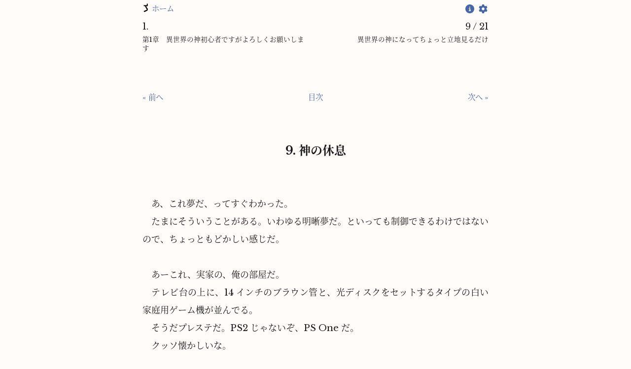

--- FILE ---
content_type: text/html; charset=utf-8
request_url: https://nakababun.co/kamiricchi/1.09/
body_size: 9347
content:
<!doctype html>
<html lang="ja">
<head>
<meta charset="utf-8">
<meta name="viewport" content="width=device-width, initial-scale=1.0">
<meta name="format-detection" content="telephone=no, email=no, address=no">
<title>9. 神の休息 « 異世界の神になってちょっと立地見るだけ « 半文庫</title>
<meta name="author" content="">
<meta name="description" content="「普通の大学生」を自称する重度の歴史オタク洋ゲー廃人八重樫（やえがし）透（とおる）は、突如現れた異世界人を名乗る美少女に、異世界の『神』になって文明の導き手になることを依頼される。だが与えられた『神』の力はごくちっぽけ、しかも向かう先は異世界、普通の種族と普通の自然法則だけなわけもなく。　魔女、エルフ、獣人、巨人に魔物、異種族なんでもござれ。まともな世界なんてほとんどない中で、透は伝説的な文明を築き上げることができるだろうか。">
<meta name="generator" content="Eleventy v1.0.2">
<link rel="canonical" href="https://nakababun.co/kamiricchi/1.09/">
<link rel="icon" href="/favicon.ico">
<link rel="preload" as="font" href="/css/fonts/notoserifjp-regular.woff2" type="font/woff2" crossorigin>
<link rel="preload" as="font" href="/css/fonts/notoserifjp-bold.woff2" type="font/woff2" crossorigin>
<link rel="preload" as="font" href="/css/fonts/notosansjp-regular.woff2"  type="font/woff2" crossorigin>
<link rel="preload" as="font" href="/css/fonts/notosansjp-bold.woff2"  type="font/woff2" crossorigin>
<link rel="preconnect" href="https://fonts.googleapis.com">
<link rel="preconnect" href="https://fonts.gstatic.com" crossorigin>
<link rel="preload" as="style" href="https://fonts.googleapis.com/css2?family=Libre+Baskerville:ital,wght@0,400;0,700;1,400&display=swap" onload="this.rel='stylesheet'">
<link rel="preload" as="style" href="https://fonts.googleapis.com/css2?family=Lato:ital,wght@0,400;0,700;1,400&display=swap" onload="this.rel='stylesheet'">
<style>
@font-face {
  font-family: '源ノ明朝';
  font-style: normal;
  font-weight: 400;
  src: url('/css/fonts/notoserifjp-regular.woff2') format('woff2'),
    url('/css/fonts/notoserifjp-regular.woff') format('woff');
  font-display: swap;
}
@font-face {
  font-family: '源ノ明朝';
  font-style: normal;
  font-weight: 700;
  src: url('/css/fonts/notoserifjp-bold.woff2') format('woff2'),
    url('/css/fonts/notoserifjp-bold.woff') format('woff');
  font-display: swap;
}
@font-face {
  font-family: '源ノ角ゴシック';
  font-style: normal;
  font-weight: 400;
  src: url('/css/fonts/notosansjp-regular.woff2') format('woff2'),
    url('/css/fonts/notosansjp-regular.woff') format('woff');
  font-display: swap;
}
@font-face {
  font-family: '源ノ角ゴシック';
  font-style: normal;
  font-weight: 700;
  src: url('/css/fonts/notosansjp-bold.woff2') format('woff2'),
    url('/css/fonts/notosansjp-bold.woff') format('woff');
  font-display: swap;
}
@font-face {
  font-family: 'Libre Baskerville';
  font-style: normal;
  font-weight: 400;
  src: url('/css/fonts/notoserifjp-regular.woff2') format('woff2'),
    url('/css/fonts/notoserifjp-regular.woff') format('woff');
  font-display: swap;
  unicode-range: U+2014, U+2026;
}
@font-face {
  font-family: 'Libre Baskerville';
  font-style: normal;
  font-weight: 700;
  src: url('/css/fonts/notoserifjp-bold.woff2') format('woff2'),
    url('/css/fonts/notoserifjp-bold.woff') format('woff');
  font-display: swap;
  unicode-range: U+2014, U+2026;
}
@font-face {
  font-family: 'Lato';
  font-style: normal;
  font-weight: 400;
  src: url('/css/fonts/notosansjp-regular.woff2') format('woff2'),
    url('/css/fonts/notosansjp-regular.woff') format('woff');
  font-display: swap;
  unicode-range: U+2014, U+2026;
}
@font-face {
  font-family: 'Lato';
  font-style: normal;
  font-weight: 700;
  src: url('/css/fonts/notosansjp-bold.woff2') format('woff2'),
    url('/css/fonts/notosansjp-bold.woff') format('woff');
  font-display: swap;
  unicode-range: U+2014, U+2026;
}

</style>
<link rel="stylesheet" href="/css/main.css">
<script>
(()=>{const e=localStorage.getItem("userSettings"),t={theme:"classic",...e?JSON.parse(e):{}},d=new MutationObserver((e=>{e.forEach((e=>{Array.from(e.addedNodes).find((e=>e instanceof HTMLBodyElement))&&(document.body.dataset.theme=t.theme,d.disconnect())}))}));function n(){const e=document.getElementById("show-info"),d=document.getElementById("info-dialog");e.addEventListener("click",(()=>{d.show(),document.body.dataset.modal=""})),d.addEventListener("click",(e=>{console.log("touch"),null==e.target.closest("#info-dialog > div.content")&&(d.close(),delete document.body.dataset.modal)}));const n=document.getElementById("show-settings"),o=document.getElementById("settings-dialog");n.addEventListener("click",(()=>{o.show(),document.body.dataset.modal=""})),o.addEventListener("click",(e=>{null==e.target.closest("#settings-dialog > div.content")&&(o.close(),delete document.body.dataset.modal)}));const c=document.getElementById("theme-select-classic");c.addEventListener("change",(()=>{document.body.dataset.theme=t.theme="classic",localStorage.setItem("userSettings",JSON.stringify(t))}));const s=document.getElementById("theme-select-modern");s.addEventListener("change",(()=>{document.body.dataset.theme=t.theme="modern",localStorage.setItem("userSettings",JSON.stringify(t))})),t.theme===s.value?s.checked=!0:c.checked=!0}d.observe(document.documentElement,{childList:!0}),"loading"===document.readyState?document.addEventListener("DOMContentLoaded",n):n()})();
</script>
</head>
<body>



<header>
<div class="toolbar">
<div class="home"><a href="/"><img src="/img/logo.svg" alt="半文庫" height="16">ホーム</a></div>
<div class="buttons">
<button id="show-info" name="show-info" aria-label="このページについて"><svg role="img" aria-label="情報"><use href="/img/circle-info-solid.svg#circle-info-solid"></svg></button>
<button id="show-settings" name="show-settings" aria-label="ページ表示の設定"><svg role="img" aria-label="設定"><use href="/img/gear-solid.svg#gear-solid"></svg></button>
</div>

</div>
</div>

<div class="meta">
<div class="chapter-meta">

<div class="chapter-number">1.</div>
<div class="chapter-title">第1章　異世界の神初心者ですがよろしくお願いします</div>

</div>
<div class="book-meta">
<div class="episode-number">9 / 21</div>
<div class="book-title">異世界の神になってちょっと立地見るだけ</div>
</div>
</div>
</header>

<nav>
<ul>
<li class="prev">

<a href="/kamiricchi/1.08/" rel="prev" title="8. ズルそうでズルくない少しズルい敵情視察">« 前へ</a>

</li>
<li>
<a href="/kamiricchi/">目次</a>
</li>
<li class="next">

<a href="/kamiricchi/1.10/" rel="next" title="10. 人材登用ルート">次へ »</a>

</li>
</ul>
</nav>
<h1 class="episode-title">
9. 神の休息
</h1>
<main class="body">

<div class="section"><p>　あ、これ夢だ、ってすぐわかった。<br>
　たまにそういうことがある。いわゆる明晰夢だ。といっても制御できるわけではないので、ちょっともどかしい感じだ。</p>
<p>　あーこれ、実家の、俺の部屋だ。<br>
　テレビ台の上に、14 インチのブラウン管と、光ディスクをセットするタイプの白い家庭用ゲーム機が並んでる。<br>
　そうだプレステだ。PS2 じゃないぞ、PS One だ。<br>
　クッソ懐かしいな。</p>
<p>　そうか、これ、俺が子供だった頃の夢か。</p>
<p>　子供の頃な。<br>
　思い出す。よくゲームで遊んだよ。<br>
　何を隠そう、俺はインドア派だった。<br>
　運動が嫌いだったというより、単純にそっちの方が面白かったし、一人でも遊べるという利点があった。<br>
　でもコンピュータゲームは長くやってるとお小言を頂戴することが多かったので、時折カードゲームなんかを交えながら。<br>
　余談になるけど、実際カードゲームはコンピュータゲームに比べてコストパフォーマンスが悪かったんだよな。<br>
　小遣いが続かないので、あんまり長くは遊ばなかった。<br>
　中学に上がる頃には、RPG を作るソフトに夢中になった。<br>
　その当時で既に発売から 10 年経ってるような古いソフトだったけど、インターネッツ上では作ったゲームデータを公開したりしてる人がまだいたんだよな。<br>
　メモリーカードを吸い出す機材がなかったので、俺は指を咥えて見てるだけだったんだけど。<br>
　それはともかく、RPG を作れたのかというと、実際 RPG は完成しなかった。<br>
　RPG ツクレナーイあたりに改名していただくか、次回作は RPG デキールあたりを作っていただきたい。<br>
　完成しなかったけれども、作るのは楽しかった。ずっと作っていた。もちろんゲーム機で動かしている以上ゲームみたいなものなので、やはり長く遊んでいるとお小言をいただく。<br>
　ソフトを起動していない時間はノートにデータや設定なんかを書き散らしていた。<br>
　金がかからないのでいい遊びだったと思う。</p>
<p>　プレステは埃をかぶっていた。<br>
　高校に入ってゲームやらなくなったからだ。<br>
　高校に入った俺は、ガリ勉くんにクラスチェンジした。<br>
　それまでどっぷりだったゲームをやめて勉強ばっかりするようになったのは、妹ができたからだ。<br>
　妹といっても、義理である。<br>
　再婚相手の連れ子というやつだ。<br>
　小学校中学校と遊び呆けていた俺の成績は、まあ正直言ってよくなかった。<br>
　よくなかったけれども、妹ができた以上、私立大はちょっと家計に重い。親父は「それくらい出せる、気にすんな」と言ってくれてたけれども、そうはいかない。<br>
　八重樫家の家族が二人から四人になったのだから。家族が倍になっても、稼ぎが倍になるわけじゃない。<br>
　学費の安い国公立。受かるためには倍旧の努力が必要。</p>
<p>　もっとも、妹といっても他人である。血も繋がってない。<br>
　だからそんなん知らんがなといって、俺は自由に大学を選んでもよかった。<br>
　でも、お兄ちゃんになったからな。<br>
　いいところを見せようという気持ちがなかったわけじゃないが。<br>
　ガリ勉くんにクラスチェンジした俺は、入学当初には俺の成績ではまず不可能といわれていた地方公立大に奇跡的に合格。<br>
　といっても地方公立大だ。本当は国立がよかった。まあ、この公立も C 判定からギリギリ受かったので贅沢を言える立場ではない。<br>
　贅沢を言える立場ではなかったけれども、自宅から通うにはちょっと遠かったので、一人暮らししなきゃいけなかった。<br>
　生活費が余分にかかるようになったので、はっきり言って本末転倒だ。バイトでなんとかするって言ったら「それくらい親に出させろ、ばかもの」と怒られた。親父殿は本当にツンデレだ。</p>
<p>　ちなみに、妹の好感度は上がらなかった。<br>
　別に仲良くなりたくて頑張ったわけではない。<br>
　親の都合で家族になった妹に苦労をかけさせたくなかっただけだ。<br>
　お兄ちゃんだからな。<br>
　寂しくはあるし、悲しくもあるけれど。</p>
<p>　俺の視点はプレステを離れ、部屋の外へ向かった。</p>
<p>　外は樹海だった。</p>
<p>　比喩ではなく、本当に森だった。人の手の入っていない、原生林だ。<br>
　原生林で、妹がキャンプしていた。</p>
<p>　謎だ。<br>
　いや、夢だからこういうものかもしれないけど。</p>
<p>「あ、兄さん」</p>
<p>　妹がこっちに気付いて声をかけてきた。<br>
　けれども、今の俺は自分の意志で言葉をかけることもできない。多分今俺は何か言ってるんだと思うけど、何を言っているのかは分からなかった。</p>
<p>「そーだ。こないだクラスのモンゴルがスキタイで槍投げしたんだよ。すごいよね。だってスキタイだよ？」</p>
<p>　何言ってんだこいつ。</p>
<p>「だってスキタイだよ？」って言われても全然分からないんだよ！<br>
　クラスのモンゴルから分かんねえよ！</p>
<p>「スクール水着の男子のスクトゥムに槍がどんどん刺さるの！　兄さんスクール水着好きでしょ？　本棚の奥にあったから知ってるよ」</p>
<p>　なんで知ってんだよ！<br>
　じゃなくて、スクール水着の男子ってなんだよ！　<ruby><span class="rb"><span>大</span><span>盾</span></span><rp>（</rp><rt><span>ス</span><span>ク</span><span>ト</span><span>ゥ</span><span>ム</span></rt><rp>）</rp></ruby>とかけてんのかよぜんぜん面白くねえよ！<br>
　どういう競技なんだよその槍投げ！<br>
　けれども、俺のツッコミが声になって妹に届けられることはなかった。<br>
　不条理だ。</p>
<p>「あ、焼けた焼けた。兄さんも食べる？　北京原人ダック」</p>
<p>　妹は串に刺さった原始人フィギュアをこちらに差し出してくる。<br>
　俺は迷わず食べた（なんで食べるんだよ！）<br>
　ところどころ、皮（なんの皮は分からない）がパリッとしていた。<br>
　塩ビの味がした。</p>
<p>　なんだよこれ。</p>
<p>　だいたい俺の妹は、こんなキャラじゃない！<br>
　だって、俺の妹はこんなにフレンドリーに話しかけたりしないんだよ。妹はいつだって俺に冷たかった。好感度はとうとう上がらなかったんだから。<br>
　妹を、返せ！　クールな妹を！　返してくれよ！</p>
<p>　と思ったところで、波が引くように意識が遠くなっていく。<br>
　ほっとすると同時に、少し寂しくもあった。<br>
　一人暮らし始めてから妹に会ってないんだよな。まだ四ヶ月も経ってないのにな。夏休み中、一回くらいは実家に顔出すかな……。</p>
<p>　妹元気してるかな……あいつのことだから……たぶん……、<br>
　そこで思考は途絶える。</p>
<p>　めざめのときはちかい。</p></div>
<hr>

<div class="section"><p>　見知らぬ天井だ。</p>
<p>　一度は言ってみたいセリフだった。<br>
　ここはどこなんだろう。</p>
<p>　背中は固いベッドで、遠くで鳥のさえずる声が聞こえる。<br>
　寝てたんだろうな。<br>
　夢を見たような気がするが、起きたらほとんど思い出せなかった。原生林でキャンプを……カニバリズムだったような……。</p>
<p>「あ、目が覚めたんですね」</p>
<p>　声がしたので、そちらを向こうと思って身体を起こそうとしたけれども、起きられなかった。<br>
　なんだ？　めちゃくちゃ身体が痛いぞ？</p>
<p>「ま、まだ起きないでください、無理しちゃだめです」</p>
<p>　声の主が近くまでやってきたので、首だけでそちらの方を向くと、そこにいたのはシャルだった。</p>
<p>「俺は一体」<br>
「さあ、わたしにもよく分からなくて。家の外で物音がして、見に行ったらトールさんが倒れてたんです。いったい何があったんですか？」</p>
<p>　外で俺が倒れてた……？　ああ、そうか。思い出してきた。<br>
　昨日、シャルに能力を見せたらひどく怖がられて、外に出て……あ、いや、待て。それは本当に昨日なのか？<br>
　実は数分しか寝てないまである。</p>
<p>「俺、いったいどれくらい寝てたの？」<br>
「三日です」<br>
「みっ、え？　三日!?」</p>
<p>　そんな長い間飲まず食わず寝ず、いや、寝てたのか。じゃなくて、大丈夫なのか？　代謝的な……いや、エネルギーを使わないなら、摂取する必要もないのか？</p>
<p>　アンネ……って呼びかけてみるも、返事がない。<br>
　んん？</p>
<p>　アンネ？</p>
<p>　……。</p>
<p>　おいおいおいおい。<br>
　アンネー！</p>
<p>　ヤバい。<br>
　なんかよく分からんが、アンネと交信できない。<br>
　これはヤバいんじゃないのか。<ruby><span class="rb"><span>門</span></span><rp>（</rp><rt><span>ゲ</span><span>ー</span><span>ト</span></rt><rp>）</rp></ruby>……を開けるかどうか試すのは、ここではまずいだろう。シャルがいるし。</p>
<p>「ちょ、ちょっと待っててくださいね、お水持ってきますから」</p>
<p>　どうもむずかしい顔をしていたのを喉が渇いていると勘違いしてくれたようだ。<br>
　てとてととシャルが部屋を出て行く。<br>
　誰もいない。俺だけが部屋に取り残された。<br>
　ちゃんす。<br>
　<ruby><span class="rb"><span>門</span></span><rp>（</rp><rt><span>ゲ</span><span>ー</span><span>ト</span></rt><rp>）</rp></ruby>を開く。</p>
<p>　開け……ないですね。<br>
　遠見もできなかった。身体が動かせないのでせめて遠見ができれば……と思ったけど無理だった。<br>
　つまり能力全般使えない。<br>
　ひょっとして帰れないんじゃないのかこれ……。<br>
　いや。<br>
　帰れる可能性はある。<br>
　ここで死んだら空中回廊で<ruby><span class="rb"><span>復</span><span>活</span></span><rp>（</rp><rt><span>リ</span><span>ス</span><span>ポ</span><span>ー</span><span>ン</span></rt><rp>）</rp></ruby>だ。<br>
　といっても能力が使えないので何の保証もない。試したこともないので、それが本当かどうかすら分からない。<br>
　試せば帰れるかもしれないけど、あんまり試したいとは思えなかった。</p>
<p>　それにしてもどうして急に力が使えなくなったんだろうな。</p>
<p>「お水です。飲めますか？」</p>
<p>　シャルが水差しを持って戻ってきた。<br>
　薄緑で透明な、ガラス製だ。<br>
　あんまり驚かない。<br>
　ガラスというとどうも高度な技術のように聞こえるが、実はそんなことはない。<br>
　現代でもガラス細工は手工業で作られる。<br>
　吹きガラスの技術は古代ローマからほとんど変わってないという話だし、だったらその当時にすでに透明なガラスの器はあったんだろう。<br>
　難しいのは、無色透明な一枚板のガラスを均一な厚さで大量に用意することだ。<br>
　数が作れなければ、窓ガラスとして普及させるのは難しい。<br>
　この部屋も、窓は単に壁に設けられた穴だ。</p>
<p>「トールさん？」<br>
「考えごとしてた。ええと、身体起こすの手伝ってくれる？」</p>
<p>　思考を巡らせるのは楽しい。性に合っていると思う。<br>
　でも、<em><b>話</b><b>相</b><b>手</b></em>がいないのが寂しいと感じるとは思ってもみなかった。<br>
　いけない。ネガティブになっているのを感じる。</p>
<p>　シャルが俺を背中の下におずおずと手を差し入れて、持ち上げるようにして身体を起こしてくれる。<br>
　薄緑のおさげが、鼻先をかすめる。いい匂いがするしめっちゃ近いし、体温が伝わりそうな距離だし、実際近い。近すぎちゃってどうしよう！<br>
　あ、待って、まだ離れないで、もうちょっと……と思うも、俺の身体は無事に起き上がっているし、シャルは微妙に俺から距離をとって、「ど、どうぞ」と水差しを渡してくる。<br>
　残念だ。水はありがたくいただくけれども。<br>
　ぬるい。<br>
　ぬるいけど、うまい。喉が乾いているときに飲む水はうまい。<br>
　うまいと感じたということは、それだけ喉が乾いていたんだろう。当たり前だ。三日も寝てたんだから。<br>
　食べるものもろくに摂ってないだろう。<br>
　不思議とあんまりお腹は空いていないのだけど。<br>
　と思って、腹をなでてみると、</p>
<p>「あ、お腹空きました？　何か簡単に食べられそうなものでも用意しますけど」<br>
「いや、特に空腹って感じもない……けど、一応何か食べたほうがいいと思うから、お願いできるかな。できれば、あんまり噛まなくてもいいやつ」<br>
「そうですね、じゃあ、スープでも作りますね」</p>
<p>　後ろ姿を見送る。<br>
　今思ったけどこれ女の子に看病されるシチュエーションだ。<br>
　すごい。ゲームの中にしかないと思ってたのに。<br>
　ゲーム的エクスペリエンスだ。</p>
<p>「また変なこと考えてる顔ですね」</p>
<p>　失敬な。変なことじゃない。<br>
　健全な男子諸君の憧れの体現を噛み締めていただけだ。<br>
　ていうか、俺ってそんなに分かりやすい表情してるんだろうか。<br>
　あんまり女の子にそういうことを言われた経験はないけども。そもそも女の子とかかわる機会もあんまりなかった。</p>
<p>「はい、どうぞ」</p>
<p>　シャルが出してくれたのは、羊乳を湯で薄めただけ、という雰囲気のスープだった。味は癖が強くて、正直うまいスープではなかったと思うけど、妙にうまく感じられた。たぶん、腹減ってたんだろうな。<br>
　生きていると分かる味だった。</p></div>
<hr>

<div class="section"><p>　しばらく世話になって、体力が回復してきて、ちょうどいい頃合いだったので。<br>
　それまで棚上げしていた事案に手をつけることにした。<br>
　ひとつは俺の素性についてで、もうひとつは、攻め込まれそうだという事実についてだ。</p>
<p>「まず、俺が妙な能力を持っているということは分かってもらえてると思う」<br>
「はい。<ruby><span class="rb"><span>悪</span><span>魔</span><span>の</span><span>門</span></span><rp>（</rp><rt><span>オ</span><span>ル</span><span>ド</span><span>グ</span><span>・</span><span>カ</span><span>プ</span></rt><rp>）</rp></ruby>ですね」<br>
「あんまり悪魔悪魔と言われると困るけど……」</p>
<p>　それにしても『意志の疎通』の力ってすごいな。音はオルドグって聞こえてるのに意味は『悪魔』だと分かるようになっている。<br>
　あ、待て待て。<br>
　そうか、『意志の疎通』はできるんだ。アンネが言うには言語の壁を越える『意思の疎通』も神の力の恩恵だったはずだ。ってことは、神の力がまったく使えなくなったわけじゃないぞ。<br>
　希望が見えてきた。</p>
<p>「そういえばそのオルドグ、ええと、なんとかっていうのは？」<br>
「<ruby><span class="rb"><span>悪</span><span>魔</span><span>の</span><span>門</span></span><rp>（</rp><rt><span>オ</span><span>ル</span><span>ド</span><span>グ</span><span>・</span><span>カ</span><span>プ</span></rt><rp>）</rp></ruby>は、古い言い伝えで、災いを招き入れる門だといわれてます。この門を通って、異界から悪魔がやってくる……と、神話には記されてますね」</p>
<p>　わあ、俺その門通ってこっち来たんだけど。ひょっとして俺って悪魔なのか。<br>
　冗談はともかく、そういう伝承があるということは……過去にそういう事例があったか、なんらかの事象が伝承の中で脚色されたか。<br>
　何かあったのは確かだろう。それもよくない事象が。</p>
<p>「ただ、今は落ち着いてきたので、もう分かっています。たぶん、空気中の光の屈折とかで、空気が歪んで見えて、ああいうふうになったんですよね？　どうやってやったのかは、分からないですけど」<br>
「え？」</p>
<p>　え？</p>
<p>　なんか時間置いたら変な勘違いしてる！<br>
　そうか、そうだよな、魔法がない世界だもんな、多少の科学的知見があれば、なんらかの原理で引き起こされた自然現象だって考えるほうが納得できるもんな。</p>
<p>　でも、それじゃ困る。超自然的な現象として理解してくれないと。<br>
　もう一回やってみせて、一度空中回廊に戻ればいいんだよな。</p>
<p>　……。</p>
<p>　やりたくても力が使えないんだが～～～。</p>
<p>「ええと、この間のあれはそういうのじゃなくて、本当に異界に通じる門なんだけど、そういって信じてくれる？」<br>
「トールさんって、そうやって冗談言って誤魔化そうとしますよね」</p>
<p>　すぐ不真面目に走る俺の信用 is 全然ない!!</p>
<p>「でも」</p>
<p>　シャルは苦笑いで、</p>
<p>「トールさんが言うなら、信じます」<br>
「……ほんとに？」<br>
「たぶん、いまのトールさんは冗談とか言わない……ような気がするから」</p>
<p>　変ですよね、会ってまだそんなに経ってないのに、と舌を出してはにかむ。<br>
　え、何だ今の仕草めちゃくちゃかわいいんだけど！　なんだこの生き物！　人間じゃないべつの……ああ、いや、シャルは人間じゃなくて魔女なんだった。<br>
　魔女がめっちゃかわいい生命体の可能性出てきた！<br>
　また『遠見』ができるようになったら、ぜったい魔女の集落見に行こうな。</p>
<p>　……。</p>
<p>　突っ込みを入れてくれる人がいないと、さみしいよな。<br>
　そりゃ真面目にもなるってもんだ。</p>
<p>「でも、神っていうのは、まだピンと来ないです。そんなにすごそうには……あっ、いえ、べつにトールさんがすごくないかっていうと、すごいと思うんですけど」<br>
「いや、俺は実際そんなにすごくないから、ひとまずはその判断でいいよ」</p>
<p>　そうだ。俺は平凡な大学生にすぎない。<br>
　まして、今は神の力のほとんどを封じられている。</p>
<p>「実はもうひとつ力があって、『遠見』というやつなんだけど、ここから遠く離れた場所の様子を見ることができる。千里眼とかいうかもしれない」<br>
「千里眼……というのはわかりませんが、透視みたいな感じですか？」<br>
「なるほど。ここから壁の向こうが見えるから、透視と呼べなくもないかもしれない。箱の中に何が入ってるか分かるとかそういうのは無理だけど」</p>
<p>　シャルを見たら両手で身体を覆い隠していた。<br>
　いや別に服は透けたりしないよ。</p>
<p>「ちょっと今は力が使えないから、心配しなくていいよ」<br>
「そ、そうなんですか」</p>
<p>　ほっと安堵の息を漏らす。<br>
　と思ったのも束の間、</p>
<p>「あ、でもそれって力が使えたら……」</p>
<p>　とても誤解のある表現だった！</p>
<p>「い、いや、服を透かして見るとかはできないから！」<br>
「できたらやってるんですか!?」<br>
「できてもしないから!!」</p>
<p>　……。</p>
<p>　こほん。<br>
　咳払いをして、気を取り直し、話の続きだ。</p>
<p>「ともかく、『遠見』でちょっと山向こうの様子を見てきたんだ」<br>
「山向こうって、マジャロヴャルキの集落があるところですか？」<br>
「マジャロヴャルキ？」</p>
<p>　謎のタームだ。<br>
　マジロリヴァルキリー……ではないよな。<br>
　騎士甲冑着た幼い少女なんていなかったし。</p>
<p>「マジャロヴャルキっていうのは、ええと、東方の遊牧民の名です。遊牧民は分かりますか？　家畜を放牧するための牧草地を求めて、各地を転々と旅しながら生活する人のことを言うんですけど」<br>
「やっぱり遊牧民だったんだ」<br>
「知ってたんですね。それなら話が早いです」<br>
「一応確認なんだけど、そのマジャロビャ……マジャリョバ……マザリュ……」<br>
「マジャロヴャルキ、ですね」</p>
<p>『意志の疎通』の力があるのにどうして噛むんだよ！</p>
<p>「その、マジャロヴャルキ（言えたぞ！）ってどういう感じ？　馬飼ってる？　その、俺が見たのがそうなのか確認したくて」<br>
「馬を飼ってるなら、まず間違いないと思います。このあたりを度々襲った異民族っていうのは、マジャロヴャルキのことです」</p>
<p>　なるほど。<br>
　あれ……？<br>
　もしかして『遠見』しなくても、シャルに聞けば山向こうに敵対勢力がいるってわかったのでは？<br>
　いや、どのみち状況確認は必要だったか。いいことにしよう。</p>
<p>「ええと、山向こうの様子は、どんな感じでした？」<br>
「物々しい雰囲気だった。天幕が張られてて、馬がたくさんに、武装した兵士が」<br>
「まずいですね」<br>
「ああ、まずい」</p>
<p>　ところが、シャルは首を振る。</p>
<p>「いえ、そうじゃなくて。トールさんが倒れてから、もう十日になりますから、そこまで準備ができてるとしたら」</p>
<p>　山を越えるのには、それなりに時間が掛かる。<br>
　馬の機動力は森や山では発揮できない。ただ、森とか山と言っても馬で移動できないほど険しい山ではない。ちょっと木々が深くて、ちょっと勾配があるだけだ。<br>
　ハンニバルのアルプス越えとはわけが違う。<br>
　確かに、まずい。</p>
<p>「このことを、早く街に知らせないと」</p></div>
</main>
<nav>
<ul>
<li class="prev">

<a href="/kamiricchi/1.08/" rel="prev" title="8. ズルそうでズルくない少しズルい敵情視察">« 前へ</a>

</li>
<li>
<a href="/kamiricchi/">目次</a>
</li>
<li class="next">

<a href="/kamiricchi/1.10/" rel="next" title="10. 人材登用ルート">次へ »</a>

</li>
</ul>
</nav>

<dialog id="info-dialog">
<div class="content">
<section>9. 神の休息 « 異世界の神になってちょっと立地見るだけ « 半文庫</section>
</div>
</dialog>

<dialog id="settings-dialog">
<div class="content">
<section>
<h2>テーマ</h2>
<p class="classic">
<input type="radio" id="theme-select-classic" name="theme" value="classic">
<label for="theme-select-classic">クラシック
<small>本文が明朝体の文庫本風のスタイルです。</small>
</label>
</p>
<p class="modern">
<input type="radio" id="theme-select-modern" name="theme" value="modern">
<label for="theme-select-modern">モダン
<small>本文がゴシック体のスタンダードなウェブ小説スタイルです。</small>
</label>
</p>
</section>
</div>
</dialog>
<footer>
<p class="copyright"><small>© 2006 aoitaku</small></p>
</footer>
</body>
</html>


--- FILE ---
content_type: text/css; charset=utf-8
request_url: https://nakababun.co/css/main.css
body_size: 1309
content:
@charset "UTF-8";
html, body, ul, li {
  margin: 0;
  padding: 0;
}

html {
  background-color: #fffcfa;
  color: #1c1a1f;
  font-family: "Lato", "源ノ角ゴシック", sans-serif;
  font-size: calc(14px + 12 * (100vw - 400px) / 368);
}

a {
  color: #4666a7;
  text-decoration: none;
}
a:hover {
  opacity: 0.8;
}

body {
  display: flex;
  flex-flow: column;
  min-height: 100vh;
  overflow-x: hidden;
}

body {
  margin-right: calc((100vw - 100%) * -1);
}

body[data-modal] {
  touch-action: none;
  -webkit-overflow-scrolling: none;
  overflow: hidden;
  overscroll-behavior: none;
  margin-right: 0;
}

body[data-theme=classic] {
  font-family: "Libre Baskerville", "源ノ明朝", serif;
}
body[data-theme=classic] main.body [data-tone=alternative] {
  font-family: "Lato", "源ノ角ゴシック", sans-serif;
}

body[data-theme=modern] {
  font-family: "Lato", "源ノ角ゴシック", sans-serif;
}
body[data-theme=modern] main.body [data-tone=alternative] {
  font-family: "Libre Baskerville", "源ノ明朝", serif;
}

header {
  width: 100%;
  font-size: 1rem;
  margin: 0 auto 2rem;
  height: 4rem;
}
header div.toolbar {
  display: flex;
  height: 2rem;
  width: 25rem;
  margin: 0 auto;
  justify-content: space-between;
  align-items: center;
}
header div.toolbar .home {
  list-style: none;
}
header div.toolbar .home a {
  line-height: 2rem;
  font-size: 0.86rem;
}
header div.toolbar .home a img {
  height: 1rem;
  width: 0.5rem;
  position: relative;
  top: 0.125rem;
  margin: 0 0.5em 0 0.125rem;
  vertical-align: baseline;
}
header div.toolbar .buttons {
  flex-grow: 1;
  display: flex;
  justify-content: flex-end;
}
header div.toolbar .buttons button {
  border: none;
  background: transparent;
  padding: 0;
  color: #4666a7;
}
header div.toolbar .buttons button:hover {
  cursor: pointer;
}
header div.toolbar .buttons svg {
  fill: currentColor;
  height: 1rem;
  width: 1rem;
  position: relative;
  top: 0.0613rem;
  margin: 0 0.125rem 0 0.5em;
  vertical-align: baseline;
}
header div.meta {
  width: 25em;
  font-size: 1rem;
  margin: 0 auto;
  line-height: 2rem;
  display: flex;
  justify-content: space-between;
}
header div.meta .book-meta {
  text-align: right;
  max-width: calc(50% - 1rem);
}
header div.meta .book-meta .book-title {
  font-size: 0.75rem;
  line-height: 1rem;
  height: 2rem;
}
header div.meta .chapter-meta {
  max-width: calc(50% - 1rem);
}
header div.meta .chapter-meta .chapter-title {
  font-size: 0.75rem;
  line-height: 1rem;
  height: 2rem;
}

nav ul {
  font-size: 1rem;
  width: 25em;
  margin: 4rem auto 4rem;
  display: flex;
  justify-content: space-between;
  line-height: 2rem;
}
nav ul li {
  list-style: none;
  font-size: 0.86em;
}
nav ul li.prev, nav ul li.next {
  width: 4em;
}
nav ul li.next {
  text-align: right;
}

h1 .logo {
  margin: 0 1rem 0 2px;
  position: relative;
  top: 3px;
}

h1.episode-title {
  width: 25rem;
  font-size: 1.3333333333rem;
  text-align: center;
  margin: 0 auto 4rem;
  line-height: 1.5em;
  font-feature-settings: "palt";
}

h2 {
  font-size: 1.3333333333rem;
  line-height: 1.5em;
  margin: 0 0 2rem;
}

main {
  flex-grow: 1;
  font-size: 1rem;
  width: 25rem;
  margin: 0 auto;
}
main p {
  line-height: 2;
  text-align: justify;
  text-justify: inter-character;
  line-break: strict;
  word-break: break-word;
  word-wrap: break-word;
  overflow-wrap: break-word;
  font-variant-east-asian: full-width;
}
main.body p {
  margin: 0 0 2em;
}
main.toc h1 {
  font-feature-settings: "palt";
  font-size: 2rem;
  line-height: 4rem;
  margin: 0 0 2rem;
}
main.toc ul {
  margin: 0 0 2em;
}
main.toc ul li {
  line-height: 2;
  list-style: none;
  margin: 2rem 0;
  display: flex;
  flex-wrap: wrap;
  justify-content: flex-end;
}
main.toc ul li a {
  display: block;
  width: 100%;
}
main.toc ul li time {
  font-size: 0.86rem;
  line-height: 2rem;
}
main.toc ul li time:last-child {
  margin-left: 0.5em;
}
main.toc ul li time.updated-at::before {
  content: "(";
  display: inline;
}
main.toc ul li time.updated-at::after {
  content: ")";
  display: inline;
}
main hr {
  border: none;
  margin: 6em 0 6em;
  line-height: 2;
}
main hr::before {
  content: "＊＊＊";
  text-align: center;
  display: block;
  width: 100%;
}
main section {
  margin: 0 0 4rem;
}
main section ul {
  margin-left: 1.66rem;
}

blockquote {
  margin: 0 0 0 3rem;
}
blockquote p {
  line-height: 2rem;
}
blockquote p:last-of-type {
  margin-bottom: 0;
}

div[data-align=right] p {
  text-align: right;
}

.tags {
  display: flex;
  flex-wrap: wrap;
}
.tags .tag {
  color: #5D5656;
  font-family: "Lato", "源ノ角ゴシック", sans-serif;
  font-size: 0.68rem;
  margin: 0 0.9em 0 0.1em;
  padding: 0;
  line-height: 1.75;
  height: 1.75em;
  border-radius: 4px;
}

ul.books {
  margin: 0 0 2rem;
}
ul.books li {
  line-height: 2;
  margin: 0 0 1rem;
  list-style: none;
}

h1 + .tags {
  margin: -2rem 0 2rem;
}
h1 + .tags .tag {
  font-size: 0.75rem;
  margin: 0 0.25em;
}

.genre h3 {
  margin: 0 0 1rem;
  line-height: 2rem;
}

dialog {
  background-color: rgba(128, 128, 128, 0.2509803922);
  padding: 0;
  border: 0;
  margin: 0;
  width: 100%;
  height: 100%;
}
dialog div.content {
  background-color: #ffffff;
  overflow-y: auto;
  box-shadow: 0 0 12px 2px rgba(56, 53, 59, 0.062745098);
  height: calc(100% - 4rem);
  margin: 2rem auto;
  box-sizing: border-box;
  padding: 0 2rem;
}
dialog div.content section {
  margin: 2rem 0;
}
dialog div.content section h2 {
  margin-bottom: 0;
}
dialog div.content section ul {
  margin-left: 1.66rem;
}
dialog div.content section p {
  line-height: 2rem;
  text-align: justify;
  text-justify: inter-character;
  line-break: strict;
  word-break: break-word;
  word-wrap: break-word;
  overflow-wrap: break-word;
}
dialog div.content section .classic {
  font-family: "Libre Baskerville", "源ノ明朝", serif;
}
dialog div.content section .modern {
  font-family: "Lato", "源ノ角ゴシック", sans-serif;
}

footer {
  background-color: #38353b;
  color: #fffcfa;
  height: 12rem;
  display: flex;
  flex-direction: column;
}
footer p {
  width: 25rem;
  margin: auto;
}
footer p.copyright {
  text-align: center;
}
footer p.copyright small {
  font-size: 0.86rem;
}

@media only screen and (min-width: 768px) {
  html {
    font-size: 18px;
  }
  header div.toolbar {
    width: 39rem;
  }
  header div.meta {
    width: 39rem;
  }
  main {
    width: 39rem;
  }
  main.toc .description {
    font-size: 0.86rem;
    margin-bottom: 2rem;
  }
  main.toc .description p {
    line-height: 2rem;
    margin-bottom: 2rem;
  }
  main.toc ul li {
    height: 4rem;
    display: grid;
    grid-template-columns: 8fr 3fr;
  }
  main.toc ul li time {
    text-align: right;
  }
  main.toc ul li time.published-at:last-child {
    margin: 0;
  }
  main.toc ul li time.updated-at {
    grid-column-start: 2;
  }
  main blockquote {
    margin: 0 0 0 17rem;
  }
  h1.episode-title {
    width: 39rem;
  }
  .tags {
    display: inline-flex;
    margin-left: 0.5em;
  }
  h1 + .tags {
    display: flex;
    margin: -2rem 0 2rem;
  }
  h1 + .tags .tag {
    margin: 0 0.25em;
  }
  ul.books {
    margin: 0 0 2rem;
  }
  ul.books li {
    line-height: 2;
    margin: 0 0 1rem;
    list-style: none;
  }
  nav ul {
    width: 39rem;
  }
  dialog > .content {
    width: 39rem;
  }
  footer p {
    width: 39rem;
  }
}
ruby {
  display: inline-flex;
  flex-direction: column;
  flex-wrap: wrap;
  align-items: stretch;
  justify-content: flex-end;
  overflow: visible;
  line-height: 2;
}
ruby .rb {
  line-height: 1;
  display: inline-flex;
  flex-direction: row;
  justify-content: space-around;
}
ruby rt {
  display: inline-flex;
  flex-direction: row;
  justify-content: space-around;
  line-height: 1em;
  font-size: 0.5em;
}
ruby rt span {
  position: relative;
  top: -3.25em;
}

em {
  font-weight: normal;
  font-style: normal;
  line-height: 2;
}
em span.keep {
  display: inline-block;
}
em b {
  font-weight: normal;
  font-style: normal;
  display: inline-flex;
  flex-direction: column;
  justify-content: flex-end;
  align-items: center;
  overflow: visible;
  line-height: 1;
}
em b::after {
  content: "丶";
  line-height: 1em;
  font-size: 0.5em;
  font-weight: bold;
  position: relative;
  top: -3.25em;
}

body[data-theme=classic] em b::after {
  content: "丶";
}

body[data-theme=modern] em b::after {
  content: "•";
}

--- FILE ---
content_type: image/svg+xml
request_url: https://nakababun.co/img/logo.svg
body_size: -161
content:
<?xml version="1.0" encoding="utf-8"?>
<svg version="1.1" id="_layer_2" xmlns="http://www.w3.org/2000/svg" xmlns:xlink="http://www.w3.org/1999/xlink" x="0px" y="0px"
	 viewBox="0 0 34.1 64" style="enable-background:new 0 0 34.1 64;" xml:space="preserve">
<g id="_layer_1-2">
	<path d="M21.1,18.7h12V0h-7.5v10.8H2.2v7.9H12c3.7,10,8.4,18.5,14.5,25.4C19.6,49.5,11.1,53.3,1,56.1c1.6,2,4.2,5.8,5.2,7.9
		c10.4-3.3,19.2-7.7,26.6-13.6c0.2-0.1,0.2-0.2,0.4-0.3v-12C27.9,32.6,23.9,26,21.1,18.7L21.1,18.7z"/>
</g>
</svg>
